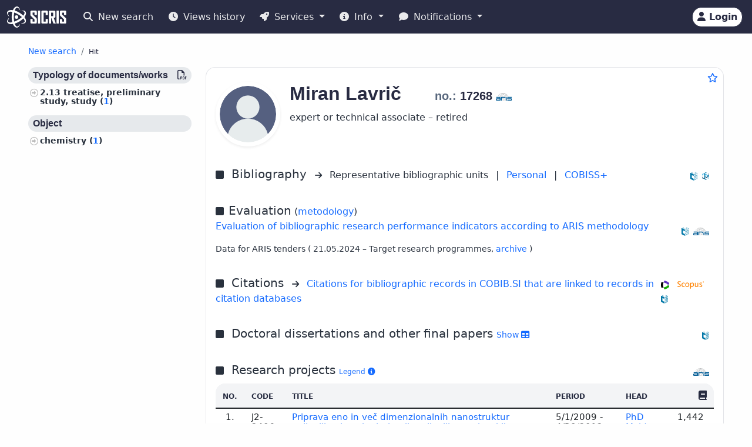

--- FILE ---
content_type: text/html;charset=UTF-8
request_url: https://cris.cobiss.net/ecris/si/en/researcher/9688
body_size: 12804
content:




<!DOCTYPE html>
<html lang="en" class="h-100 scroll-auto">
<head>
  <meta charset="UTF-8"/>
  <meta name="viewport" content="width=device-width, initial-scale=1, shrink-to-fit=no"/>

  <!-- redirect for browsers without JS -->
  
  <noscript>
    <meta http-equiv="refresh" content="0;url=/ecris/si/en/unsupported" />
  </noscript>
  <script nomodule>location='/ecris/si/en/unsupported'</script>

  <!-- theme / build info -->
  <meta name="theme-color" content="#282b42" />
  <meta name="apple-mobile-web-app-status-bar-style" content="#282b42" />
  <meta name="ecris" content="5.0-SNAPSHOT 12.11.2025 07:37" />

  <!-- absolute paths for static assets -->
  <base href="https://cris.cobiss.net/ecris/" />

  <!-- page title -->
  <title>
    
      
      
        CRIS
      
    
  </title>

  

<!-- CSS files -->
<!-- Favicon -->
<link rel="shortcut icon" href="assets/img/favicon/favicon.ico" type="image/x-icon" />
<link rel="apple-touch-icon" href="assets/img/favicon/apple-touch-icon.png" />
<link rel="apple-touch-icon" sizes="57x57" href="assets/img/favicon/apple-touch-icon-57x57.png" />
<link rel="apple-touch-icon" sizes="72x72" href="assets/img/favicon/apple-touch-icon-72x72.png" />
<link rel="apple-touch-icon" sizes="76x76" href="assets/img/favicon/apple-touch-icon-76x76.png" />
<link rel="apple-touch-icon" sizes="114x114" href="assets/img/favicon/apple-touch-icon-114x114.png" />
<link rel="apple-touch-icon" sizes="120x120" href="assets/img/favicon/apple-touch-icon-120x120.png" />
<link rel="apple-touch-icon" sizes="144x144" href="assets/img/favicon/apple-touch-icon-144x144.png" />
<link rel="apple-touch-icon" sizes="152x152" href="assets/img/favicon/apple-touch-icon-152x152.png" />
<link rel="apple-touch-icon" sizes="180x180" href="assets/img/favicon/apple-touch-icon-180x180.png" />

<!-- Fontawesome -->
<link rel="stylesheet" href="assets/vendor/fontawesome-free-6.6.0-web/css/all.min.css" />

<!-- Bootstrap CSS -->
<link href="assets/vendor/bootstrap-5.1.3-dist/css/bootstrap.min.css" rel="stylesheet" />

<!-- Color CSS -->
<link type="text/css" href="assets/css/colorDefinitions.css" rel="stylesheet" />
<link type="text/css" href="assets/css/bootstrapOverrideIzum.css" rel="stylesheet" />
<link type="text/css" href="assets/css/cris.css" rel="stylesheet" />

<!-- Chartist -->
<link type="text/css" href="assets/vendor/chartist/chartist.css" rel="stylesheet" />
<link type="text/css" href="assets/vendor/chartist/legend-plugin.css" rel="stylesheet" />
<link type="text/css" href="assets/css/chartistOverRide.css" rel="stylesheet" />

<!-- Responsive Tables -->
<link type="text/css" href="assets/css/responsiveTables.css" rel="stylesheet" />

<!-- JS Global Variables -->
<script src="assets/js/global-variables.js" type="module"></script>

<!-- Bootstrap JS -->
<script src="assets/vendor/bootstrap-5.1.3-dist/js/bootstrap.bundle.min.js" defer="defer"></script>

<!-- Chartist JS -->
<script src="assets/vendor/chartist/chartist.js" defer="defer"></script>

<!-- HTMX -->
<script src="assets/vendor/htmx/htmx.js"
        integrity="sha384-QFjmbokDn2DjBjq+fM+8LUIVrAgqcNW2s0PjAxHETgRn9l4fvX31ZxDxvwQnyMOX"
        crossorigin="anonymous"></script>
  <script type="module"
          src="/ecris/assets/js/bundle-basic.js?3.3.2">
  </script>

  <!-- extra <head> markup comes from the page that includes this file -->
  
    
    
    
    
    
    
    
    
    
    
  
</head>

<body class="d-flex flex-column h-100">












<div class="d-none" id="globalVariables">
    <ul class="appData">
        <li class="system">si</li>
        <li class="language">en</li>
        <li class="version">3.3.2</li>
        <li class="url">si/en</li>
        <li class="publishDate">12.11.2024</li>
        <li class="startAction">details</li>
        <li class="startMode">researcher</li>
        <li class="classificationFormat">frascati</li>
        <li class="tenderUrl">https://cris.cobiss.net/tenders/</li>
        <li class="startQuery"></li>
        <li class="queryMaxLength">5628</li>
        <li class="searchTitle">CRIS</li>

        
            <li class="count">
                <ul>
                    <li data-formated="50,205" class="researcher">50205</li>
                    <li data-formated="22,146" class="project">
                            22146
                    </li>
                    <li data-formated="9,678" class="projects">9678</li>
                    <li data-formated="1,766" class="programs">1766</li>
                    <li data-formated="1,000" class="organization">1000</li>
                    <li data-formated="1,532" class="group">1532</li>
                    <li data-formated="1,558" class="equipment">1558</li>
                </ul>
            </li>

            <ul class="translations">
                <li class="researcher">Researchers</li>
                <li class="project">Projects / Programmes</li>
                <li class="organization">Organisations</li>
                <li class="group">Groups</li>
                <li class="equipment">Equipment</li>
                <li class="publication">Publications</li>
            </ul>

            <span class="urlTokenResponse"></span>
            <span class="serverTime">1763094238</span>
        
    </ul>
</div>

<template id="unexpectedError">
    <div class="alert alert-danger" role="alert">
        <i class="fas fa-exclamation-triangle" aria-hidden="true"></i>
        An unexpected error occurred.
    </div>
</template>



<!-- Should I show the Sign-in buttons? -->


<header>
    <c-topmeni-init>
        <nav class="navbar navbar-expand-lg navbar-dark navbar-theme-primary fixed-top py-1 py-sm-2"
             aria-label="cris menu">

            <div class="container-fluid">

                <!-- ââââââââââââââââââââââ LOGO ââââââââââââââââââââââ -->
                <a class="navbar-brand" href="si/en" aria-label="cris - Home">
                    <img src="assets/img/brand/si/cris-logo-inverse.svg"
                         style="height:36px" alt="cris logo">
                </a>

                <!-- environment label (only for SI deployments) -->
                
                    <span id="navbar-system"></span>
                
                

                <!-- ââââââââââââââââââââââ MAIN NAVBAR ââââââââââââââââââââââ -->
                <div class="collapse navbar-collapse" id="cris-menu">

                    <ul class="navbar-nav me-auto mb-2 mb-sm-0">

                        <!-- New search -->
                        <li class="nav-item">
                            <c-new-search-link>
                                <a class="nav-link" id="new-search" href="si/en">
                                    <i class="fas fa-search me-1" aria-hidden="true"></i>
                                    New search
                                </a>
                            </c-new-search-link>
                        </li>

                        <!-- History (opens an off-canvas) -->
                        <li class="nav-item">
                            <a class="nav-link" id="history">
                                <i class="fas fa-clock me-1" aria-hidden="true"></i>
                                <c-responsive-class>
                                    Views history
                                </c-responsive-class>
                            </a>
                        </li>

                        <!-- â¼ SERVICES ------------------------------------------------- -->
                        <li class="nav-item dropdown">
                            <a class="nav-link dropdown-toggle" href="#"
                               id="sicris-menu-services-dropdown"
                               data-bs-toggle="dropdown" aria-expanded="false">
                                <i class="fas fa-rocket me-1" aria-hidden="true"></i>
                                Services
                            </a>

                            <ul class="dropdown-menu" aria-labelledby="sicris-menu-services-dropdown">

                                <!-- habilitation service (only in Slovene) -->
                                

                                <!-- researcher & organisation registrations -->
                                
                                

                                <!-- virtual-group evaluation & TOP lists (Slovene only) -->
                                

                                <!-- Publications search (always visible) -->
                                <li>
                                    <a class="dropdown-item" href="si/en/biblio">
                                        Publications
                                    </a>
                                </li>

                                <!-- ARIS TopWorks & doc-lists (Slovene only) -->
                                
                            </ul>
                        </li>

                        <!-- â¼ INFO ----------------------------------------------------- -->
                        <li class="nav-item dropdown">
                            <a class="nav-link dropdown-toggle" href="#"
                               id="sicris-menu-info-dropdown" data-bs-toggle="dropdown"
                               aria-expanded="false">
                                <i class="fas fa-info-circle me-1" aria-hidden="true"></i>
                                Info
                            </a>

                            <ul class="dropdown-menu" aria-labelledby="sicris-menu-info-dropdown">
                                <li>
                                    <a class="dropdown-item" href="si/en/intro">
                                        Introduction
                                    </a>
                                </li>

                                

                                
                                    <li>
                                        <a class="dropdown-item"
                                           href="http://www.arrs.si/sl/gradivo/sifranti/"
                                           target="_blank" rel="noopener">
                                                Code lists
                                        </a>
                                    </li>
                                
                            </ul>
                        </li>

                        <!-- â¼ NOTIFICATIONS ------------------------------------------- -->
                        <li class="nav-item dropdown">
                            <a class="nav-link dropdown-toggle" href="#"
                               id="sicris-menu-news-dropdown"
                               data-bs-toggle="dropdown" aria-expanded="false">
                                <i class="fas fa-comment me-1" aria-hidden="true"></i>
                                Notifications
                            </a>

                            <ul class="dropdown-menu" aria-labelledby="sicris-menu-news-dropdown">
                                <li>
                                    <a class="dropdown-item" href="si/en/news">
                                        News and Announcements
                                    </a>
                                </li>

                                <!-- FAQ (selected languages only) -->
                                

                                <!-- REST docs (all non-EN) -->
                                

                                <!-- evaluation-chat custom element -->
                                <li><evaluation-chat-news></evaluation-chat-news></li>
                            </ul>
                        </li>
                    </ul>
                </div><!-- /.navbar-collapse -->


                <!-- âââââââââââââââââââ SIGN-IN / AVATAR BLOCK âââââââââââââââââââ -->
                <div class="
                            sign-in-buttons d-flex flex-fill flex-lg-grow-0
                            justify-content-end me-1 order-lg-last">

                    <!-- â¼ avatar dropdown (hidden until user data arrives via JS) -->
                    <div id="signed-in-btn" class="dropdown d-none">
                        <a href="#"
                           class="text-decoration-none dropdown-toggle btn btn-secondary text-dark
                                  animate-up-2 ms-3 p-0 pe-2"
                           id="dropdownUser2" data-bs-toggle="dropdown"
                           title="user avatar" aria-expanded="false">
                            <img src="assets/img/user.svg" alt="user avatar"
                                 width="32" height="32"
                                 class="rounded-circle avatar-js">
                            <span class="d-none d-sm-inline-block d-lg-none d-xl-inline-block ms-1"></span>
                        </a>

                        <ul class="dropdown-menu right text-small shadow"
                            aria-labelledby="dropdownUser2">

                            <!-- profile visit / edit -->
                            <li>
                                <c-details-link>
                                    <a class="dropdown-item visit-js" href="javascript:void(0)">
                                        <i class="fas fa-user me-1" aria-hidden="true"></i>
                                        Take a look at my profile
                                    </a>
                                </c-details-link>
                            </li>
                            <li>
                                <a class="dropdown-item edit-js" href="javascript:void(0)">
                                    <i class="fas fa-pencil-alt me-1" aria-hidden="true"></i>
                                    Edit my profile
                                </a>
                            </li>

                            <!-- organisation profile visit / edit -->
                            <li>
                                <c-details-link>
                                    <a class="dropdown-item visit-org-js" href="javascript:void(0)">
                                        <i class="fas fa-landmark me-1" aria-hidden="true"></i>
                                        View organisation
                                    </a>
                                </c-details-link>
                            </li>
                            <li>
                                <a class="dropdown-item edit-org-js" href="javascript:void(0)">
                                    <i class="fas fa-pencil-alt me-1" aria-hidden="true"></i>
                                    Edit organisation
                                </a>
                            </li>

                            <!-- change password -->
                            <li>
                                <a class="dropdown-item pwd-change-js" href="javascript:void(0)">
                                    <i class="fas fa-lock me-1" aria-hidden="true"></i>
                                    Change password
                                </a>
                            </li>

                            <!-- Library-request service (if enabled) -->
                            

                            <!-- add-new entity buttons (initially hidden; shown by JS) -->
                            <li><a class="dropdown-item d-none rsr-add-js"
                                   data-text="Are you sure you want to create a new researcher?"
                                   href="javascript:void(0)">
                                <i class="fas fa-plus" aria-hidden="true"></i>
                                <i class="fas fa-atom me-1" aria-hidden="true"></i>
                                Add new researcher
                            </a></li>

                            <li><a class="dropdown-item d-none prj-add-js"
                                   data-text="Are you sure you want to create a new project?"
                                   href="javascript:void(0)">
                                <i class="fas fa-plus" aria-hidden="true"></i>
                                <i class="fas fa-lightbulb me-1" aria-hidden="true"></i>
                                Add new project
                            </a></li>

                            <li><a class="dropdown-item d-none org-add-js"
                                   data-text="Are you sure you want to create a new organisation?"
                                   href="javascript:void(0)">
                                <i class="fas fa-plus" aria-hidden="true"></i>
                                <i class="fas fa-landmark me-1" aria-hidden="true"></i>
                                Add new organisation
                            </a></li>

                            <li><a class="dropdown-item d-none grp-add-js"
                                   data-text="Are you sure you want to create a new group?"
                                   href="javascript:void(0)">
                                <i class="fas fa-plus" aria-hidden="true"></i>
                                <i class="fas fa-users me-1" aria-hidden="true"></i>
                                Add new group
                            </a></li>

                            <!-- logout -->
                            <li>
                                <a class="dropdown-item logout-js" href="javascript:void(0)">
                                    <i class="fas fa-sign-out-alt me-1" aria-hidden="true"></i>
                                    Logout
                                </a>
                            </li>
                        </ul>
                    </div><!-- /#signed-in-btn -->

                    <!-- Sign-in button (shown before login) -->
                    <a class="btn btn-secondary text-dark animate-up-2 ms-3 py-1 px-2 d-none"
                       id="sign-in-btn" href="javascript:void(0)">
                        <i class="fas fa-user" aria-hidden="true"></i>
                        <span class="d-none d-sm-inline-block">
                            Login
                        </span>
                    </a>
                </div><!-- /.sign-in-buttons -->


                <!-- mobile hamburger toggle -->
                <button class="navbar-toggler ms-1" type="button"
                        data-bs-toggle="collapse" data-bs-target="#cris-menu"
                        aria-controls="cris-menu" aria-expanded="false"
                        aria-label="Toggle navigation">
                    <span class="navbar-toggler-icon"></span>
                </button>

            </div><!-- /.container-fluid -->
        </nav>
    </c-topmeni-init>
</header>








    
       <c-toggle-view>
           <div id="search-div" class="container-fluid my-md-4 px-lg-4 px-xl-5 d-none">
               
               
           </div>

           <div id="details-div" class="container-fluid md-4 px-lg-4 px-xl-5 ">
               <c-details-init>
    <br/>
    <div class="pt-5 pb-1 row">
        <div class="col">
            <ul class="breadcrumb fw-bold my-1">

                <!-- ânew searchâ -->
                <li class="breadcrumb-item text-muted small">
                    <a id="backto-new-search" href="javascript:void(null)"
                       class="text-hover-primary">
                        New search
                    </a>
                </li>

                <!-- âresultsâ (initially hidden) -->
                <li class="breadcrumb-item text-muted small d-none">
                    <c-back-to-results-init>
                        <a id="backto-results" href="javascript:void(null)"
                           class="text-hover-primary">
                            Results
                            <small>
                                (<i id="results-type-icon" class="fas fa-atom"
                                    aria-hidden="true"></i>
                                <span id="backto-results-type"></span>)
                            </small>
                        </a>
                    </c-back-to-results-init>
                </li>

                <!-- âdetail resultsâ -->
                <li class="breadcrumb-item text-dark small">
                    <small>Hit</small>
                    <span id="data-from-results" class="d-none">
          <span id="curr-result-num" class="small"></span>
          from
          <span id="all-results-num" class="small"></span>
        </span>
                </li>

                <!-- next / prev buttons -->
                <li class="text-muted small ms-2 d-none next-prev-js">
                    <button class="nextPrevButtons ps-1 pe-2" id="details-prev"
                            aria-label="previous">
                        <i class="fas fa-caret-left fs-4"></i>
                    </button>
                    <button class="nextPrevButtons ps-1 pe-2" id="details-next"
                            aria-label="next">
                        <i class="fas fa-caret-right fs-4"></i>
                    </button>
                    <div id="details-slides-loader"
                         class="spinner-border text-secondary" role="status">
          <span class="visually-hidden">
              Loading...
          </span>
                    </div>
                </li>
            </ul>
        </div>
    </div>

    <!-- ===== LOADERS + DETAILS HOLDER ===== -->
    <div id="details-holder-loader" class="spinner-border text-secondary d-none" role="status">
        <span class="visually-hidden">
          Loading...
        </span>
    </div>

    <div id="details-holder" class="pt-2">
        
            
                
                
                
                
                
                    


<c-details-researcher-init id="9688">
    <div class="row">

        <!-- left sidebar -->
        <div class="col-12 col-lg-3 col-md-4">
            <c-sidebar-position-init shrink-on="1">

                <template class="title-js">
                    <i class="fas fa-book me-2" aria-hidden="true"></i>
                    Researcher publications
                </template>

                <div class="side-bar-position collapse sticky-md-top">
                    <aside>
                         <div class="aside-async-js"></div>
                    </aside>
                </div>

            </c-sidebar-position-init>
        </div>

        <!-- main content -->
        <div class="col-12 col-lg-9 col-md-8 asMain">
           











<div class="card mb-5 w-100">
    <div style="position:absolute;top:0.5rem;right:0.5rem">
        <button class="btn btn-icon-only star star-js" aria-label="Add to favourites">
            <i class="far fa-star" style="color:var(--link-color,#156BFF)" title="Add to favourites"></i>
        </button>
    </div>

    <div class="card-body pt-4 pb-0">
        <!-- =================== BASIC INFO =================== -->
        <div class="d-flex flex-wrap mb-3">
            <div class="me-3">
                <img class="img-avatar position-relative rounded-circle shadow-sm d-inline-block flex-shrink-0"
                     src="https://cris.cobiss.net/ecris/si/en/common/avatar/9688"
                     alt="Miran Lavrič" width="110" />
            </div>

            <!-- begin::Podatki raziskovalca-->
            <div class="d-flex flex-column flex-grow-1">
                <h1 class="fs-2 me-1">
                    
                        
                        
                        
                            <span class="text-muted fs-4 title-js">
                                
                            </span>
                            <span class="name-js">
                                Miran
                            </span>
                            <span class="last-name-js">
                                Lavrič
                            </span>
                        
                    

                    <span class="text-muted fs-4 title-js">
                        
                    </span>

                    <br class="d-sm-none" />

                    <span class="fw-bold fs-5 ms-sm-5" style="white-space:nowrap;">

                    <span class="text-muted">
                        no.:
                    </span>

                    <span class="mst-id-js">
                        17268
                    </span>

                    <img src="assets/img/source-ARIS.svg"
                         alt="source: ARIS"
                         title="source: ARIS"
                         class="data-source-13 me-2" />
                  </span>
                </h1>

                <!-- status & ORCID -->
                <div class="fs-6 mb-2 pe-2">
                    <div>expert or technical associate – retired</div>
                    
                </div>

                <!-- begin::Kontaktni podatki-->
                <div>
                    

                    

                    

                    
                </div>
                <!-- end::Kontaktni podatki-->

                <!-- begin::Znanje tujih jezikov-->
                <div>
                    <!-- ============= LANG SKILLS ============= -->
                    
                </div>
            </div>

            <!-- EDIT BUTTON -->
            <div class="align-self-start mt-1">
                <a class="btn btn-primary btn-sm d-none edit-profile-js"
                   href="https://cris.cobiss.net/ecris/si/en/update/researcher/9688">
                    <i class="fas fa-pencil-alt me-1" aria-hidden="true"></i>
                    Edit
                </a>
            </div>
        </div>

        <!-- ========== CLASSIFICATIONS ========== -->
        
            
            
                
            
        

        




        



<div class="d-flex pt-3 pb-2 align-middle">

    <div class="flex-grow-1">
        <i class="fas fa-square me-2" aria-hidden="true"></i>
        <span class="fs-5 me-2">
            Bibliography
        </span>
        <i class="fs--2 fas fa-arrow-right me-2" aria-hidden="true"></i>

        <!-- representative bibliography link (if exists) -->
        
            
            
                Representative bibliographic units<span class="me-2"></span>
            
        

        <span class="me-2">|</span>

        <!-- personal bibliography -->
        <a  class="me-2"
            href="https://bib.cobiss.net/biblioweb/biblio/si/eng/cris/17268"
            target="_blank" rel="noopener">
            Personal
        </a>

        <span class="me-2">|</span>

        <!-- COBISS+ search -->
        <a  href="https://plus-legacy.cobiss.net/cobiss/si/en/bib/search?db=cobib&amp;c=as=17268"
            target="_blank" rel="noopener">
            COBISS+
        </a>
    </div>

    <!-- data-source icons -->
    <div class="align-self-end">
        <img src="assets/img/source-COBISS.svg"
             class="data-source-15 me-2"
             alt="source: COBISS"
             title="source: COBISS">
    </div>

    
        <div class="align-self-end">
            <img src="assets/img/source-SICRIS.svg"
                 class="data-source-13 me-2"
                 alt="source: SICRIS"
                 title="source: SICRIS">
        </div>
    

</div>


        
            








<div class="d-flex pt-4 pb-2">
    <div class="flex-grow-1">
        <i class="fas fa-square me-2" aria-hidden="true"></i><span
            class="fs-5">Evaluation</span>
        (<a
            href="https://www.arrs.si/sl/akti/24/metod-vrednotenje-dela-okt24.asp"
            target="_blank" rel="noopener">metodology</a>)

        <div class="col-xs-12 pb-2">
            <a
                href="https://bib.cobiss.net/biblioweb/eval/si/eng/evalrsr/17268"
                target="_blank" rel="noopener">Evaluation of bibliographic research performance indicators according to ARIS methodology</a>
        </div>

    </div>
    <div class="align-self-end">
        <img src="assets/img/source-COBISS.svg" alt="source: COBISS"
            title="source: COBISS" class="data-source-15 me-2" />
    </div>
    <div class="align-self-end">
        <img src="assets/img/source-ARIS.svg" alt="source: ARIS"
            title="source: ARIS" class="data-source-13 me-2" />
    </div>
</div>




    <div class="row fs--2 mb-2">
        <div class="col-xs-12">

            Data for ARIS tenders (
                

                
                    21.05.2024 – Target research programmes,
                

                <c-archive-link> 
                


<div class="modal fade" tabindex="-1" aria-hidden="true">
    <div class="modal-dialog modal-dialog-scrollable">
        <div class="modal-content">
            <div class="modal-header">
                <h5 class="modal-title">Data archives for ARIS calls for proposals</h5>
                <button type="button" class="btn-close" data-bs-dismiss="modal"
                    aria-label="Close"></button>
            </div>
            <div class="modal-body"></div>
        </div>
    </div>
</div>
 
                <a href="si/en/common/gui/archive/rsr/17268"
                    target="_blank"
                    rel="noopener">
                    archive
                </a>
                </c-archive-link>
            )
            <br />
        </div>
    </div>


            




            


<!-- ===== Citations header ===== -->
<div class="d-flex pt-4 pb-2">
    <div class="flex-grow-1">
        <i class="fas fa-square me-2" aria-hidden="true"></i>
        <span class="fs-5 me-2" id="rsr-cit">
            Citations
        </span>
        <i class="fs--2 fas fa-arrow-right me-2" aria-hidden="true"></i>
        <a href="https://bib.cobiss.net/biblioweb/cit/si/eng/citrsr/17268"
           target="_blank" rel="noopener">
            Citations for bibliographic records in COBIB.SI that are linked to records in citation databases
        </a>
    </div>

    <div class="align-self-end">
        <img src="assets/img/source-Clarivate.svg"
             class="data-source-15 me-2"
             alt="source: WoS"
             title="source: WoS">
        <img src="assets/img/source-Scopus.svg"
             class="data-source-15 me-2"
             alt="source: Scopus"
             title="source: Scopus">
        <img src="assets/img/source-COBISS.svg"
             class="data-source-15 me-2"
             alt="source: COBISS"
             title="source: COBISS">
    </div>
</div>

<!-- ===== Citations table ===== -->


        

        





        

        

        

<div class="d-flex pt-4 pb-2">
    <div class="flex-grow-1">

        <i class="fas fa-square me-2" aria-hidden="true"></i>

        <span class="fs-5 me-2">
      Doctoral dissertations and other final papers

            <!-- toggle button -->
      <a class="dissertations-btn-js fs--2" href="javascript:void(0)">
        Show
        <i class="fas fa-table" aria-hidden="true"></i>
      </a>
    </span>

        <!-- hidden async container -->
        <div class="d-none dissertations-content-js">
            <div class="spinner-border text-secondary m-3" role="status"></div>
            Obtaining results now
        </div>

    </div>

    <!-- data-source icon -->
    <div class="align-self-end">
        <img src="assets/img/source-COBISS.svg"
             class="data-source-15 me-2"
             alt="source: COBISS"
             title="source: COBISS">
    </div>
</div>


        

        

        


<!-- ============  ARRS / Projects â title bar  ============ -->

    <div class="d-flex pt-4 pb-2">
        <div class="flex-grow-1">
            <i class="fas fa-square me-2" aria-hidden="true"></i>

            
                
          <span class="fs-5 me-2" id="rsr-prj">
            Research projects
            <a class="fs--4" data-bs-toggle="modal" data-bs-target="#legenProjectModal">
              Legend
              <i class="fa fa-info-circle" aria-hidden="true"></i>
            </a>
          </span>
                
                
            
        </div>

        <div class="align-self-end">
            <img class="data-source-13 me-2"
                 src="assets/img/source-ARIS.svg"
                 alt="source: ARIS"
                 title="source: ARIS">
        </div>
    </div>


<!-- ============  Projects table  ============ -->

    <div class="pb-2 mb-0 rounded-top">
        <table class="table card-table-1024 w-100 lh-110 fs--1"
               aria-labelledby="rsr-prj">
            <thead class="thead-light">
            <tr>
                <th scope="col" class="text-center">
                        no.
                </th>
                <th scope="col">
                        Code
                </th>
                <th scope="col">
                        Title
                </th>
                <th scope="col">
                        Period
                </th>
                <th scope="col">
                        Head
                </th>
                <th scope="col" class="text-end">
            <span class="visually-hidden">
                    No. of publications
            </span>
                    <i class="fas fa-book fs-6"
                       aria-hidden="true"
                       title="No. of publications"></i>
                </th>
            </tr>
            </thead>

            <tbody>
                
                    <tr>
                        <!-- index -->
                        <td class="text-center"
                            data-label="#">
                                1.
                        </td>

                        <!-- code -->
                        <td data-label="Code">
                                J2-2406&nbsp;
                        </td>

                        <!-- title + link -->
                        <td data-label="Title">
                            <c-details-link>
                            <a href="https://cris.cobiss.net/ecris/si/en/project/6417">
                                    Priprava eno in več dimenzionalnih nanostruktur polianilina in substituiranih polianilinov v ionskih tekočinah (Slovene)
                            </a>
                            </c-details-link>&nbsp;
                        </td>

                        <!-- period -->
                        <td data-label="Period">
                                5/1/2009
                            -
                                4/30/2012&nbsp;
                        </td>

                        <!-- head researcher -->
                        <td data-label="Head">
                            <c-details-link>
                            <a href="https://cris.cobiss.net/ecris/si/en/researcher/5689">
                                    PhD Majda Žigon
                            </a>
                            </c-details-link>&nbsp;
                        </td>

                        <!-- bibliography count -->
                        <td class="text-end"
                            data-label="No. of publications">
                                1,442&nbsp;
                        </td>
                    </tr>
                
                    <tr>
                        <!-- index -->
                        <td class="text-center"
                            data-label="#">
                                2.
                        </td>

                        <!-- code -->
                        <td data-label="Code">
                                J2-7116&nbsp;
                        </td>

                        <!-- title + link -->
                        <td data-label="Title">
                            <c-details-link>
                            <a href="https://cris.cobiss.net/ecris/si/en/project/4251">
                                    Polymer-based nanocomposites
                            </a>
                            </c-details-link>&nbsp;
                        </td>

                        <!-- period -->
                        <td data-label="Period">
                                9/1/2005
                            -
                                8/31/2008&nbsp;
                        </td>

                        <!-- head researcher -->
                        <td data-label="Head">
                            <c-details-link>
                            <a href="https://cris.cobiss.net/ecris/si/en/researcher/5689">
                                    PhD Majda Žigon
                            </a>
                            </c-details-link>&nbsp;
                        </td>

                        <!-- bibliography count -->
                        <td class="text-end"
                            data-label="No. of publications">
                                3,620&nbsp;
                        </td>
                    </tr>
                
                    <tr>
                        <!-- index -->
                        <td class="text-center"
                            data-label="#">
                                3.
                        </td>

                        <!-- code -->
                        <td data-label="Code">
                                Z2-3334&nbsp;
                        </td>

                        <!-- title + link -->
                        <td data-label="Title">
                            <c-details-link>
                            <a href="https://cris.cobiss.net/ecris/si/en/project/3236">
                                    Substituirani polianilini (Slovene)
                            </a>
                            </c-details-link>&nbsp;
                        </td>

                        <!-- period -->
                        <td data-label="Period">
                                3/1/2004
                            -
                                5/31/2007&nbsp;
                        </td>

                        <!-- head researcher -->
                        <td data-label="Head">
                            <c-details-link>
                            <a href="https://cris.cobiss.net/ecris/si/en/researcher/9043">
                                    PhD Ida Mav Golež
                            </a>
                            </c-details-link>&nbsp;
                        </td>

                        <!-- bibliography count -->
                        <td class="text-end"
                            data-label="No. of publications">
                                39&nbsp;
                        </td>
                    </tr>
                
                    <tr>
                        <!-- index -->
                        <td class="text-center"
                            data-label="#">
                                4.
                        </td>

                        <!-- code -->
                        <td data-label="Code">
                                L2-1293&nbsp;
                        </td>

                        <!-- title + link -->
                        <td data-label="Title">
                            <c-details-link>
                            <a href="https://cris.cobiss.net/ecris/si/en/project/1484">
                                    Biorazgradnja poliamida-6 (Slovene)
                            </a>
                            </c-details-link>&nbsp;
                        </td>

                        <!-- period -->
                        <td data-label="Period">
                                1/1/1999
                            -
                                6/30/2001&nbsp;
                        </td>

                        <!-- head researcher -->
                        <td data-label="Head">
                            <c-details-link>
                            <a href="https://cris.cobiss.net/ecris/si/en/researcher/9614">
                                    PhD Andrej Kržan
                            </a>
                            </c-details-link>&nbsp;
                        </td>

                        <!-- bibliography count -->
                        <td class="text-end"
                            data-label="No. of publications">
                                549&nbsp;
                        </td>
                    </tr>
                
                    <tr>
                        <!-- index -->
                        <td class="text-center"
                            data-label="#">
                                5.
                        </td>

                        <!-- code -->
                        <td data-label="Code">
                                J2-1531&nbsp;
                        </td>

                        <!-- title + link -->
                        <td data-label="Title">
                            <c-details-link>
                            <a href="https://cris.cobiss.net/ecris/si/en/project/1729">
                                    Polimeri z načrtovano makromolekularno strukturo (Slovene)
                            </a>
                            </c-details-link>&nbsp;
                        </td>

                        <!-- period -->
                        <td data-label="Period">
                                1/1/1999
                            -
                                6/30/2001&nbsp;
                        </td>

                        <!-- head researcher -->
                        <td data-label="Head">
                            <c-details-link>
                            <a href="https://cris.cobiss.net/ecris/si/en/researcher/5689">
                                    PhD Majda Žigon
                            </a>
                            </c-details-link>&nbsp;
                        </td>

                        <!-- bibliography count -->
                        <td class="text-end"
                            data-label="No. of publications">
                                2,730&nbsp;
                        </td>
                    </tr>
                
                    <tr>
                        <!-- index -->
                        <td class="text-center"
                            data-label="#">
                                6.
                        </td>

                        <!-- code -->
                        <td data-label="Code">
                                L2-1557&nbsp;
                        </td>

                        <!-- title + link -->
                        <td data-label="Title">
                            <c-details-link>
                            <a href="https://cris.cobiss.net/ecris/si/en/project/1527">
                                    Prepletene polimerne mreže - novi materiali za dodelavo površin, premaze in lepila (Slovene)
                            </a>
                            </c-details-link>&nbsp;
                        </td>

                        <!-- period -->
                        <td data-label="Period">
                                1/1/1999
                            -
                                6/30/2001&nbsp;
                        </td>

                        <!-- head researcher -->
                        <td data-label="Head">
                            <c-details-link>
                            <a href="https://cris.cobiss.net/ecris/si/en/researcher/5689">
                                    PhD Majda Žigon
                            </a>
                            </c-details-link>&nbsp;
                        </td>

                        <!-- bibliography count -->
                        <td class="text-end"
                            data-label="No. of publications">
                                1,742&nbsp;
                        </td>
                    </tr>
                
                    <tr>
                        <!-- index -->
                        <td class="text-center"
                            data-label="#">
                                7.
                        </td>

                        <!-- code -->
                        <td data-label="Code">
                                L2-0688&nbsp;
                        </td>

                        <!-- title + link -->
                        <td data-label="Title">
                            <c-details-link>
                            <a href="https://cris.cobiss.net/ecris/si/en/project/179">
                                    Izboljšava fenolnih mas za kolektorje (Slovene)
                            </a>
                            </c-details-link>&nbsp;
                        </td>

                        <!-- period -->
                        <td data-label="Period">
                                7/1/1998
                            -
                                6/30/2001&nbsp;
                        </td>

                        <!-- head researcher -->
                        <td data-label="Head">
                            <c-details-link>
                            <a href="https://cris.cobiss.net/ecris/si/en/researcher/7072">
                                    PhD Miroslav Huskić
                            </a>
                            </c-details-link>&nbsp;
                        </td>

                        <!-- bibliography count -->
                        <td class="text-end"
                            data-label="No. of publications">
                                1,539&nbsp;
                        </td>
                    </tr>
                
                    <tr>
                        <!-- index -->
                        <td class="text-center"
                            data-label="#">
                                8.
                        </td>

                        <!-- code -->
                        <td data-label="Code">
                                L2-0801&nbsp;
                        </td>

                        <!-- title + link -->
                        <td data-label="Title">
                            <c-details-link>
                            <a href="https://cris.cobiss.net/ecris/si/en/project/317">
                                    Kemijska reciklaža polietilentereftalata (Slovene)
                            </a>
                            </c-details-link>&nbsp;
                        </td>

                        <!-- period -->
                        <td data-label="Period">
                                7/1/1998
                            -
                                6/30/2001&nbsp;
                        </td>

                        <!-- head researcher -->
                        <td data-label="Head">
                            <c-details-link>
                            <a href="https://cris.cobiss.net/ecris/si/en/researcher/9614">
                                    PhD Andrej Kržan
                            </a>
                            </c-details-link>&nbsp;
                        </td>

                        <!-- bibliography count -->
                        <td class="text-end"
                            data-label="No. of publications">
                                356&nbsp;
                        </td>
                    </tr>
                
                    <tr>
                        <!-- index -->
                        <td class="text-center"
                            data-label="#">
                                9.
                        </td>

                        <!-- code -->
                        <td data-label="Code">
                                J2-7505&nbsp;
                        </td>

                        <!-- title + link -->
                        <td data-label="Title">
                            <c-details-link>
                            <a href="https://cris.cobiss.net/ecris/si/en/project/787">
                                    Oblikovanje polimerov (Slovene)
                            </a>
                            </c-details-link>&nbsp;
                        </td>

                        <!-- period -->
                        <td data-label="Period">
                                1/1/1996
                            -
                                12/31/1998&nbsp;
                        </td>

                        <!-- head researcher -->
                        <td data-label="Head">
                            <c-details-link>
                            <a href="https://cris.cobiss.net/ecris/si/en/researcher/0">
                                    
                            </a>
                            </c-details-link>&nbsp;
                        </td>

                        <!-- bibliography count -->
                        <td class="text-end"
                            data-label="No. of publications">
                                4,230&nbsp;
                        </td>
                    </tr>
                
                    <tr>
                        <!-- index -->
                        <td class="text-center"
                            data-label="#">
                                10.
                        </td>

                        <!-- code -->
                        <td data-label="Code">
                                L2-7574&nbsp;
                        </td>

                        <!-- title + link -->
                        <td data-label="Title">
                            <c-details-link>
                            <a href="https://cris.cobiss.net/ecris/si/en/project/300">
                                    Raziskave tehnično pomembnih suspenzij in disperzij (Slovene)
                            </a>
                            </c-details-link>&nbsp;
                        </td>

                        <!-- period -->
                        <td data-label="Period">
                                1/1/1996
                            -
                                12/31/1998&nbsp;
                        </td>

                        <!-- head researcher -->
                        <td data-label="Head">
                            <c-details-link>
                            <a href="https://cris.cobiss.net/ecris/si/en/researcher/4831">
                                    PhD Tomaž Kosmač
                            </a>
                            </c-details-link>&nbsp;
                        </td>

                        <!-- bibliography count -->
                        <td class="text-end"
                            data-label="No. of publications">
                                5,345&nbsp;
                        </td>
                    </tr>
                
            </tbody>
        </table>
    </div>


        


<!-- =================  ARRS PROGRAMS â header  ================= -->

    <div class="d-flex pt-4 pb-2">
        <div class="flex-grow-1">
            <i class="fas fa-square me-2" aria-hidden="true"></i>
            <span class="fs-5 me-2" id="rsr-prg">
        ARIS research and infrastructure programmes
        <a class="fs--4" data-bs-toggle="modal" data-bs-target="#legendProgramModal">
          Legend
          <i class="fa fa-info-circle" aria-hidden="true"></i>
        </a>
      </span>
        </div>

        <div class="align-self-end">
            <img class="data-source-13 me-2"
                 src="assets/img/source-ARIS.svg"
                 alt="source: ARIS"
                 title="source: ARIS">
        </div>
    </div>


<!-- =================  ARRS PROGRAMS â table  ================= -->

    <div class="pb-2 mb-0 rounded-top">
        <table class="table card-table-1024 w-100 lh-110 fs--1"
               aria-labelledby="rsr-prg">
            <thead class="thead-light">
            <tr>
                <th scope="col" class="text-center">
                        no.
                </th>
                <th scope="col">
                        Code
                </th>
                <th scope="col">
                        Title
                </th>
                <th scope="col">
                        Period
                </th>
                <th scope="col">
                        Head
                </th>
                <th scope="col" class="text-end">
            <span class="visually-hidden">
                    No. of publications
            </span>
                    <i class="fas fa-book fs-6"
                       aria-hidden="true"
                       title="No. of publications"></i>
                </th>
            </tr>
            </thead>

            <tbody>
            
                <tr>
                    <!-- index -->
                    <td class="text-center" data-label="#">
                            1.
                    </td>

                    <!-- code -->
                    <td data-label="Code">
                            P2-0145&nbsp;
                    </td>

                    <!-- title -->
                    <td data-label="Title">
                        <c-details-link>
                        <a href="https://cris.cobiss.net/ecris/si/en/project/9687">
                                Specialty polymers and polymeric materials
                        </a>
                        </c-details-link>&nbsp;
                    </td>

                    <!-- period -->
                    <td data-label="Period">
                            1/1/2015
                        -
                            12/31/2018
                    </td>

                    <!-- head researcher -->
                    <td data-label="Head">
                        <c-details-link>
                        <a href="https://cris.cobiss.net/ecris/si/en/researcher/7705">
                                PhD Ema Žagar
                        </a>
                        </c-details-link>&nbsp;
                    </td>

                    <!-- biblio count -->
                    <td class="text-end"
                        data-label="No. of publications">
                            2,238&nbsp;
                    </td>
                </tr>
            
                <tr>
                    <!-- index -->
                    <td class="text-center" data-label="#">
                            2.
                    </td>

                    <!-- code -->
                    <td data-label="Code">
                            P2-0145&nbsp;
                    </td>

                    <!-- title -->
                    <td data-label="Title">
                        <c-details-link>
                        <a href="https://cris.cobiss.net/ecris/si/en/project/6160">
                                Specialty polymers and polymeric materials
                        </a>
                        </c-details-link>&nbsp;
                    </td>

                    <!-- period -->
                    <td data-label="Period">
                            1/1/2009
                        -
                            12/31/2014
                    </td>

                    <!-- head researcher -->
                    <td data-label="Head">
                        <c-details-link>
                        <a href="https://cris.cobiss.net/ecris/si/en/researcher/7705">
                                PhD Ema Žagar
                        </a>
                        </c-details-link>&nbsp;
                    </td>

                    <!-- biblio count -->
                    <td class="text-end"
                        data-label="No. of publications">
                            2,794&nbsp;
                    </td>
                </tr>
            
                <tr>
                    <!-- index -->
                    <td class="text-center" data-label="#">
                            3.
                    </td>

                    <!-- code -->
                    <td data-label="Code">
                            P2-0145&nbsp;
                    </td>

                    <!-- title -->
                    <td data-label="Title">
                        <c-details-link>
                        <a href="https://cris.cobiss.net/ecris/si/en/project/3633">
                                Specialty polymers and polymeric materials
                        </a>
                        </c-details-link>&nbsp;
                    </td>

                    <!-- period -->
                    <td data-label="Period">
                            1/1/2004
                        -
                            12/31/2008
                    </td>

                    <!-- head researcher -->
                    <td data-label="Head">
                        <c-details-link>
                        <a href="https://cris.cobiss.net/ecris/si/en/researcher/5689">
                                PhD Majda Žigon
                        </a>
                        </c-details-link>&nbsp;
                    </td>

                    <!-- biblio count -->
                    <td class="text-end"
                        data-label="No. of publications">
                            2,598&nbsp;
                    </td>
                </tr>
            
                <tr>
                    <!-- index -->
                    <td class="text-center" data-label="#">
                            4.
                    </td>

                    <!-- code -->
                    <td data-label="Code">
                            P0-0514-0104&nbsp;
                    </td>

                    <!-- title -->
                    <td data-label="Title">
                        <c-details-link>
                        <a href="https://cris.cobiss.net/ecris/si/en/project/2745">
                                Oblikovanje polimerov (Slovene)
                        </a>
                        </c-details-link>&nbsp;
                    </td>

                    <!-- period -->
                    <td data-label="Period">
                            1/1/1999
                        -
                            12/31/2003
                    </td>

                    <!-- head researcher -->
                    <td data-label="Head">
                        <c-details-link>
                        <a href="https://cris.cobiss.net/ecris/si/en/researcher/5689">
                                PhD Majda Žigon
                        </a>
                        </c-details-link>&nbsp;
                    </td>

                    <!-- biblio count -->
                    <td class="text-end"
                        data-label="No. of publications">
                            1,696&nbsp;
                    </td>
                </tr>
            
            </tbody>
        </table>
    </div>


        

<!-- ===========  EU / International projects â header  =========== -->


<!-- ===========  EU / International projects â table  =========== -->


        




        
            <div class="alert alert-primary">
                    We were not given permission by the researcher to publish data.
            </div>
        

    </div>
</div>

        </div>

    </div>
</c-details-researcher-init>

                
            
        
    </div>
</c-details-init>

           </div>
       </c-toggle-view>
    

     

     

     

     

    

    

    

    

    

    

 





<c-signin-modal-init>
  <div class="modal fade" tabindex="-1" aria-modal="true" role="dialog"
       aria-labelledby="signInModalTitle" aria-hidden="true">
    <div class="modal-dialog">
      <div class="modal-content">
        <div class="modal-header">
          <h3 class="mb-0" id="signInModalTitle">Login with password </h3>
          <button type="button" class="btn-close" data-bs-dismiss="modal"
                  aria-label="Close"></button>
        </div>
        <div class="modal-body">
          <form action="#" class="mt-4">
            <div class="form-group mb-4">
              <label id="labelUsername">E-mail or researcher code</label>
              <div class="input-group">
                <span class="input-group-text" id="basic-addon1">
                  <span class="fas fa-user"></span>
                </span>
                <input type="text" class="form-control" id="username"
                       aria-labelledby="labelUsername" autofocus required />
              </div>
            </div>
            <div class="form-group mb-4">
              <label for="password" id="labelPassword">Password</label>
              <div class="input-group">
                <span class="input-group-text" id="basic-addon2">
                  <span class="fas fa-unlock-alt"></span>
                </span>
                <input type="password" class="form-control" id="password"
                       minlength="4" aria-labelledby="labelPassword" required />
              </div>
              
            </div>
            <div class="d-grid">
              <button type="submit" class="btn btn-primary">
                Login
              </button>
            </div>
          </form>
        </div>
              <div class="modal-footer d-block">
		<span class="fw-normal">
          Want to sign up via e-mail?
          <a href="javascript:void(null)" class="fw-bold link-to-email-only">Login with e-mail</a>.
        </span>
      </div>
      </div>
    </div>
  </div>
</c-signin-modal-init>


<c-set-pw-modal-init>
  <div class="modal fade" tabindex="-1" role="dialog" aria-modal="true"
       aria-labelledby="setPasswordModalTitle" aria-hidden="true">
    <div class="modal-dialog">
      <div class="modal-content">
        <div class="modal-header">
          <h3 class="mb-0" id="setPasswordModalTitle">Set password</h3>
          <button type="button" class="btn-close" data-bs-dismiss="modal"
                  aria-label="Close"></button>
        </div>
        <div class="modal-body">
          <form>
            <div class="form-group mb-3">
              <label for="password-1" id="lab-password-1">Password</label>
              <div class="input-group">
                <span class="input-group-text"><span class="fas fa-lock"></span></span>
                <input type="password" minlength="8" class="form-control"
                       id="password-1" aria-labelledby="lab-password-1"
                       autofocus="autofocus" required="required" />
              </div>
              <div class="form-text">Password must contain at least 8 characters</div>
            </div>

            <div class="form-group mb-3">
              <label for="password-2" id="lab-password-2">Confirm password</label>
              <div class="input-group">
                <span class="input-group-text"><span class="fas fa-lock"></span></span>
                <input type="password" minlength="8" class="form-control"
                       id="password-2" aria-labelledby="lab-password-2"
                       required="required" />
              </div>
              <div id="fb-password-2" class="form-text text-danger d-none">Passwords do not match</div>
            </div>

            <div class="d-grid mb-3">
              <button type="submit" class="btn btn-primary">
                Send request
                <div class="spinner-border spinner-border-sm text-secondary d-none"
                     role="status">
                  <span class="visually-hidden">In progress</span>
                </div>
              </button>
            </div>
          </form>
        </div>
      </div>
    </div>
  </div>
</c-set-pw-modal-init>


<c-rsr-registration-init>
  <div class="modal fade" tabindex="-1" aria-modal="true" role="dialog"
       aria-labelledby="rsrRegistrationModalTitle" aria-hidden="true">
    <div class="modal-dialog">
      <div class="modal-content">
        <div class="modal-header">
          <h3 class="mb-0" id="rsrRegistrationModalTitle">
            
              ecris.rsr_tch_pri.registration
            
            
          </h3>
          <button type="button" class="btn-close" data-bs-dismiss="modal" aria-label="Close"></button>
        </div>
        <div class="modal-body pb-1">
          <form class="mt-0">
            <div class="form-group pb-4">
              <label for="rsr-reg-fname" id="rsr-reg-fname-label">Name</label>
              <div class="input-group">
                <span class="input-group-text"><span class="fas fa-hashtag"></span></span>
                <input type="text" class="form-control" id="rsr-reg-fname"
                       aria-labelledby="rsr-reg-fname-label" autofocus="autofocus" required="required" />
              </div>
            </div>
            <div class="form-group pb-4">
              <label for="rsr-reg-lname" id="rsr-reg-lname-label">Surname</label>
              <div class="input-group">
                <span class="input-group-text"><span class="fas fa-hashtag"></span></span>
                <input type="text" class="form-control" id="rsr-reg-lname"
                       aria-labelledby="rsr-reg-lname-label" autofocus="autofocus" required="required" />
              </div>
            </div>
            <div class="form-group">
              <div class="form-group mb-4">
                <label for="rsr-reg-email" id="rsr-reg-email-label">E-mail</label>
                <div class="input-group">
                  <span class="input-group-text"><span class="fas fa-envelope"></span></span>
                  <input type="email" class="form-control" id="rsr-reg-email"
                         aria-labelledby="rsr-reg-email-label" required="required" />
                </div>
              </div>
            </div>
          
            <div class="form-group">
              <div class="form-group mb-4">
                <label for="rsr-reg-regnum" id="rsr-reg-regnum-label">Registration number</label>
                <div class="input-group">
                  <span class="input-group-text"><span class="fas fa-hashtag"></span></span>
                  <input type="number" class="form-control" id="rsr-reg-regnum"
                         aria-labelledby="rsr-reg-regnum-label" required="required" />
                </div>
              </div>
            </div>
          
            <div class="d-grid">
              <button type="submit" class="btn btn-primary">
                <div class="spinner-border spinner-border-sm text-secondary d-none" role="status">
                  <span class="visually-hidden">In progress</span>
                </div>
                Submit a link
              </button>
            </div>
          </form>
          <p class="my-1">
            <small><span class="fas fa-info-circle"></span>
              You will receive a link to your e-mail address, which you can use to login to the application.
            </small>
          </p>
        </div>
        <div class="modal-footer"></div>
      </div>
    </div>
  </div>
</c-rsr-registration-init>



<c-org-registration-init>
  <div class="modal fade" tabindex="-1" role="dialog" aria-modal="true"
       aria-labelledby="orgRegistrationModalTitle" aria-hidden="true">
    <div class="modal-dialog">
      <div class="modal-content">
        <div class="modal-header">
          <h3 class="mb-0" id="orgRegistrationModalTitle">
            Organisation registration
          </h3>
          <button type="button" class="btn-close" data-bs-dismiss="modal"
                  aria-label="Close"></button>
        </div>
        <div class="modal-body pb-1">
          <form class="mt-4">
            <div class="form-group pb-4">
              <label for="org-reg-name" id="org-reg-name-label">Name of organisation</label>
              <div class="input-group">
                <span class="input-group-text"><span class="fas fa-hashtag"></span></span>
                <input type="text" class="form-control" id="org-reg-name"
                       aria-labelledby="org-reg-name-label" autofocus="autofocus" required="required" />
              </div>
            </div>

            <div class="form-group pb-4">
              <label for="org-reg-name-eng" id="org-reg-name-eng-label">Title in English</label>
              <div class="input-group">
                <span class="input-group-text"><span class="fas fa-hashtag"></span></span>
                <input type="text" class="form-control" id="org-reg-name-eng"
                       aria-labelledby="org-reg-name-eng-label" autofocus="autofocus" required="required" />
              </div>
            </div>

            <hr/>
            <div class="mb-3">
              <h5>Contact person</h5>
              <small>(If you enter the registration number, you do not have to enter any other data.)</small>
            </div>

            <div class="form-group pb-4">
              <label for="orgReg-con-rsrmstid" id="orgReg-con-rsrmstid-label">Researcher code (if existing)</label>
              <div class="input-group">
                <span class="input-group-text"><span class="fas fa-hashtag"></span></span>
                <input type="text" class="form-control" id="orgReg-con-rsrmstid"
                       aria-labelledby="orgReg-con-rsrmstid-label" autofocus="autofocus" />
              </div>
            </div>

            <div class="form-group pb-4">
              <label for="orgReg-con-firstName" id="orgReg-con-firstName-label">Name</label>
              <div class="input-group">
                <span class="input-group-text"><span class="fas fa-hashtag"></span></span>
                <input type="text" class="form-control" id="orgReg-con-firstName"
                       aria-labelledby="orgReg-con-firstName-label" autofocus="autofocus" />
              </div>
            </div>

            <div class="form-group pb-4">
              <label for="orgReg-con-lastName" id="orgReg-con-lastName-label">Surname</label>
              <div class="input-group">
                <span class="input-group-text"><span class="fas fa-hashtag"></span></span>
                <input type="text" class="form-control" id="orgReg-con-lastName"
                       aria-labelledby="orgReg-con-lastName-label" autofocus="autofocus" />
              </div>
            </div>

            <div class="form-group">
              <div class="form-group mb-4">
                <label for="orgReg-con-email" id="orgReg-con-email-label">E-mail</label>
                <div class="input-group">
                  <span class="input-group-text"><span class="fas fa-envelope"></span></span>
                  <input type="email" class="form-control" id="orgReg-con-email"
                         aria-labelledby="orgReg-con-email-label" />
                </div>
              </div>
            </div>

            <div class="d-grid">
              <button type="submit" class="btn btn-primary">
                <div class="spinner-border spinner-border-sm text-secondary d-none" role="status">
                  <span class="visually-hidden">In progress</span>
                </div>
                Submit a link
              </button>
            </div>
          </form>

          <p class="my-1">
            <small><span class="fas fa-info-circle"></span>
              You will receive a link to your e-mail address, which you can use to login to the application.
            </small>
          </p>
        </div>
        <div class="modal-footer"></div>
      </div>
    </div>
  </div>
</c-org-registration-init>


<c-email-only-signin-modal-init>
  <div class="modal fade" tabindex="-1" aria-modal="true" role="dialog"
       aria-labelledby="emailSignInTitle" aria-hidden="true">
    <div class="modal-dialog">
      <div class="modal-content">
        <div class="modal-header">
          <h3 class="mb-0" id="emailSignInTitle">Login with e-mail address</h3>
          <button type="button" class="btn-close" data-bs-dismiss="modal" aria-label="Close"></button>
        </div>
        <div class="modal-body pb-1">
          <form class="mt-4">
            <div class="form-group">
              <div class="form-group mb-4">
                <label for="email-signin" id="email-signin-label">E-mail</label>
                <div class="input-group">
                  <span class="input-group-text"><span class="fas fa-envelope"></span></span>
                  <input type="email" class="form-control" id="email-signin2"
                         aria-labelledby="email-signin-label" required="required" />
                </div>
              </div>
                
            </div>
            <div class="d-grid">
              <button type="submit" class="btn btn-primary">
                <div class="spinner-border spinner-border-sm text-secondary d-none" role="status">
                  <span class="visually-hidden">In progress</span>
                </div>
                Submit a link
              </button>
            </div>
          </form>
          <p class="my-1">
            <small>
              <span class="fas fa-info-circle"></span>
              You will receive a link to your e-mail address, which you can use to login to the application.
            </small>
          </p>
        </div>
              <div class="modal-footer d-block">
        <span class="fw-normal">
          Do you want to log in with a password?
          <a href="javascript:void(null)" class="fw-bold link-to-pass">Login with password</a>.
        	</span>
      	</div>
      </div>
    </div>
  </div>
</c-email-only-signin-modal-init>


<c-response-modal>
  <div class="modal fade" id="exampleModal" tabindex="-1" role="dialog" aria-modal="true" aria-hidden="true">
    <div class="modal-dialog modal-dialog-centered">
      <div class="modal-content">
        <div class="modal-header">
          <div class="modal-title" id="modalTitle"></div>
          <button type="button" class="btn-close" data-bs-dismiss="modal" aria-label="Close"></button>
        </div>
        <div class="modal-body">
          <div class="alert" role="alert">
            <i class="" aria-hidden="true"></i> <span></span>
          </div>
        </div>
      </div>
    </div>
  </div>
</c-response-modal>



<c-habilitation-init>
  <div class="modal fade" id="habilitationModal" tabindex="-1"
       aria-labelledby="habilitationModalTitle" aria-hidden="true">
    <div class="modal-dialog">
      <div class="modal-content">
        <div class="modal-header">
          <h5 class="modal-title" id="habilitationModalTitle">Bibliografski kazalci uspešnosti</h5>
          <button type="button" class="btn-close" data-bs-dismiss="modal" aria-label="Close"></button>
        </div>
        <div class="modal-body">
          <select class="form-select mb-3" name="university"
                  aria-label="University">
            <option value="" selected="">Select university</option>
            <option value="unip">University of Primorska</option>
            <option value="unim">University of Maribor</option>
            <option value="unil">University of Ljubljana</option>
            <option value="unin">New University</option>
            <option value="ijs">Jožef Stefan International Postgraduate School</option>
            <option value="fis">Faculty of Information Studies in Novo mesto</option>
            <option value="fzab">Angela Boškin Faculty of Health Care</option>
            <option value="ung">University of Nova Gorica</option>
          </select>

          <c-autocomplete-init placeholder='Enter researcher'
                               target="researcher/habilitation/uni"></c-autocomplete-init>
        </div>
      </div>
    </div>
  </div>
</c-habilitation-init>


<c-confirm-modal-init>
  <div class="modal modal-fullscreen-sm-down fade modal-animate anim-blur" tabindex="-1">
    <div class="modal-dialog">
      <div class="modal-content">
        <div class="modal-header">
          <h5 class="modal-title">Confirmation required</h5>
          <button type="button" class="btn-close" data-bs-dismiss="modal" aria-label="Close"></button>
        </div>
        <div class="modal-body">
          <p class="text-js"></p>
        </div>
        <div class="modal-footer">
          <button type="button" class="btn btn-secondary" data-bs-dismiss="modal">
            Cancel
          </button>
          <button type="button" class="btn btn-primary confirm-js">
            Confirm
          </button>
        </div>
      </div>
    </div>
  </div>
</c-confirm-modal-init>


<div class="modal fade" id="legenProjectModal" tabindex="-1" aria-labelledby="legenProjectModalLabel" aria-hidden="true">
  <div class="modal-dialog">
    <div class="modal-content">
      <div class="modal-header">
        <h5 class="modal-title" id="legenProjectModalLabel">Legend of  research project types</h5>
        <button type="button" class="btn-close" data-bs-dismiss="modal" aria-label="Close"></button>
      </div>
      <div class="modal-body">
        L – applied research project<br />
        J – basic research project<br />
        M –  CRP Mir<br />
        V – target research project<br />
        Z – postdoctoral research project<br />
        N – European (ERC Complementary Scheme, Lead Agency)<br />
        H – European research project (ERA projects)<br />
        R – development research project<br />
        T – natural and cultural heritage project<br />
        NI – bilateral research projects (cooperation with Israel)<br />
        NC – bilateral research projects (cooperation with CEA)<br />
        NK – bilateral research projects (cooperation with China)
      </div>
    </div>
  </div>
</div>


<div class="modal fade" id="legendProgramModal" tabindex="-1" aria-labelledby="legendProgramModalLabel" aria-hidden="true">
  <div class="modal-dialog">
    <div class="modal-content">
      <div class="modal-header">
        <h5 class="modal-title" id="legendProgramModalLabel">Legend of research programme types</h5>
        <button type="button" class="btn-close" data-bs-dismiss="modal" aria-label="Close"></button>
      </div>
      <div class="modal-body">
        ARIS research (P) and infrastructure (I) programmes are carried out by research organizations; \nARIS carries out the evaluation, monitoring and (co-)financing of research and infrastructure programmes.
      </div>
    </div>
  </div>
</div>



<footer class="mt-auto bg-primary text-white text-center py-3">
	<div class="container-fluid fs--2">
		<div class="row">

			
			
				<div class="col-12 col-sm-6 col-md-4 mt-1 mt-sm-0">
					<c-language-link lng="sl">
						<button type="submit" style="background:transparent;border:none;color:#fff">
							<img src="assets/img/flags/language/SLV.svg" class="mb-1" style="height:1rem;width:auto" alt="SLV"/>
							Slovenščina
						</button>
					</c-language-link>
					<span class="px-1" title="V3.3.2 ">|</span>
					<c-language-link lng="en">
						<button type="submit" style="background:transparent;border:none;color:#fff">
							<img src="assets/img/flags/language/ENG.svg" class="mb-1" style="height:1rem;width:auto" alt="ENG"/>
							English
						</button>
					</c-language-link>
				</div>
			

			
			

			
			

			
			

			
			

			
			

			
			

			
			<div class="col-12 col-sm-6 col-md-4 mt-2 mt-sm-0">
				<a style="white-space:nowrap"
				   href="tel:+386 2 252 03 33"
				   target="_blank" rel="noopener">
					<i class="fas fa-phone fs-6" aria-hidden="true"></i>
					+386 2 252 03 33
				</a>
				<br class="d-none d-sm-block d-xl-none"/>
				<a style="white-space:nowrap"
				   href="mailto:podpora@izum.si">
					<i class="fas fa-envelope ms-1 fs-6" aria-hidden="true"></i>
					podpora@izum.si
				</a>
			</div>

			
			<div class="col-12 col-md-4 order-md-first mt-2 mt-md-0">
				&copy;
				<a href="https://www.izum.si" target="_blank" rel="noopener">
					IZUM
				</a>
				2025.
				All rights reserved.
				<br/>

				

				
					<a href="https://www.izum.si/en/cookies/" target="_blank" rel="noopener">
							Cookies
					</a>
					
						|
						<a href="https://izum.si/en/accessibility-statement/" target="_blank" rel="noopener">
								Accessibility statement
						</a>
					
				
			</div>

		</div>
	</div>
</footer>


<c-history-offcanvas>
  <div class="offcanvas offcanvas-start" tabindex="-1" aria-labelledby="offcanvasExampleLabel">
    <div class="offcanvas-header">
      <h5 class="offcanvas-title title-history-js d-none" id="offcanvasExampleLabel">
        <i class="fas fa-clock me-1" aria-hidden="true"></i> Views history
        <small class="fs-6"></small>
      </h5>
      <h5 class="offcanvas-title title-favourites-js d-none" id="offcanvasExampleLabel">
        <i class="fas fa-star me-1" aria-hidden="true"></i> Favourite
        <small class="fs-6"></small>
      </h5>
      <button type="button" class="btn-close text-reset" data-bs-dismiss="offcanvas" aria-label="Close"></button>
    </div>

    <div class="offcanvas-body">
      <button type="button" class="btn btn-sm btn-secondary w-100 mb-3 clear-js">
        <i class="fas fa-trash-alt" aria-hidden="true"></i> Clear history
      </button>
      <div class="body-js"></div>
    </div>
  </div>
</c-history-offcanvas>


</body>
</html>


--- FILE ---
content_type: text/html;charset=UTF-8
request_url: https://cris.cobiss.net/ecris/si/en/researcher/aside/9688
body_size: 382
content:







<div class="publications-js" data-count="1">

  
    

    
      

        

      

        
          

          
            <a href="https://home.izum.si/COBISS/bibliografije/Tipologija_eng.pdf" target="_blank" rel="noopener">
              <h6 class="bg-gray-400-light py-1 px-2 rounded">
                Typology of documents/works
                <span class="float_right">
                  <i class="far fa-file-pdf" title="PDF" aria-hidden="true"></i>
                </span>
              </h6>
            </a>
          

          

          <ul class="custom-1">
            
              
              
              

              
                <li>
                  
                    
                      2.13
                      <a href="https://cris.cobiss.net/ecris/si/en/biblio?q=as%3D(17268)%20and%20td%3D(2.13)">
                        treatise, preliminary study, study (<span class="link-colored">1</span>)
                      </a>
                    
                    
                  
                </li>
              

              

            
          </ul>
        

      

        
          

          

          
            <h6 class="bg-gray-400-light py-1 px-2 rounded">Object</h6>
          

          <ul class="custom-1">
            
              
              
              

              

              
                <li>
                  
                    
                      <a href="https://cris.cobiss.net/ecris/si/en/biblio?q=as%3D(17268)%20and%20ucpex%3D(54000)">
                        chemistry (<span class="link-colored">1</span>)
                      </a>
                    
                    
                  
                </li>
              

            
          </ul>
        

      
    
  
</div>


--- FILE ---
content_type: text/css;charset=UTF-8
request_url: https://cris.cobiss.net/ecris/assets/css/bootstrapOverrideIzum.css
body_size: 24952
content:
:outlinroot {
    --bs-font-sans-serif: "Nunito Sans", sans-serif;
    --bs-font-monospace: SFMono-Regular, Menlo, Monaco, Consolas, "Liberation Mono", "Courier New", monospace;
    --header-height:67px;
    --footer-height: 67px;
}
*,
*::before,
*::after {
    box-sizing: border-box;
}
body {
    color: var(--primary-color, #29313d);
    background-color: var(--background-color-primary, #F9FAFB);
    -webkit-tap-highlight-color: rgba(46, 54, 80, 0);
}
h1, .h1, h2, .h2, h3, .h3, h4, .h4, h5, .h5, h6, .h6 {
    margin-top: 0;
    margin-bottom: 0.5rem;
    font-weight: 600;
    line-height: 1.3;
    color:var(--primary-color-darker, #282b42);
}
dt {
    font-weight: 600;
}

.container-fluid {
	max-width: 1800px;
}

.form-control {
    padding: 0.55rem 0.75rem;
    color: var(--form-control, #4B5563);
    background-color: var(--background-color-primary, #F9FAFB);
    border: 0.0625rem solid var(--form-control-border, #D1D5DB);
    border-radius: 1rem;
    box-shadow: inset 0 1px 2px rgba(46, 54, 80, 0.075);
}
.form-control:focus {
    color: var(--form-control, #4B5563);
    background-color: var(--background-color-primary, #F9FAFB);
    border-color: var(--form-control-border-focus, #566190);
    box-shadow: inset 0 1px 2px rgba(46, 54, 80, 0.075), 0 0 0 0.2rem rgba(38, 43, 64, 0.2);
}
.form-control:-ms-input-placeholder {
    color: var(--form-control-placeholder, #6B7280);
    opacity: 1;
}
.form-control::placeholder {
    color: var(--form-control-placeholder, #6B7280);
}
.form-control:disabled, .form-control[readonly] {
    background-color: #F3F4F6;
}
.form-control-color {
    padding: 0.55rem;
}
.form-control-color::-moz-color-swatch {
    border-radius: 1rem;
}
.form-control-color::-webkit-color-swatch {
    border-radius: 1rem;
}
.form-input {
    padding: 0.45rem 0.75rem;
}
.form-select {
   /*padding: 0.55rem 1.75rem 0.55rem 0.75rem;*/
    color: var(--form-control, #4B5563);
    background-color: var(--background-color-primary, #F9FAFB);
    background-image: url("data:image/svg+xml,%3csvg xmlns='http://www.w3.org/2000/svg' viewBox='0 0 16 16'%3e%3cpath fill='none' stroke='%23374151' stroke-linecap='round' stroke-linejoin='round' stroke-width='2' d='M2 5l6 6 6-6'/%3e%3c/svg%3e");
    border: 0.0625rem solid var(--form-control-border, #D1D5DB);
    border-radius: 1rem;
    box-shadow: inset 0 1px 2px rgba(46, 54, 80, 0.075);
}
.form-select:focus {
    border-color: var(--form-control-border-focus, #566190);
    outline: 0;
    box-shadow: inset 0 1px 2px rgba(46, 54, 80, 0.075), 0 0 0 0.2rem rgba(38, 43, 64, 0.2);
}
.form-select:disabled {
    color: var(--form-control-placeholder, #6B7280);
    background-color: #F3F4F6;
}
.form-select:-moz-focusring {
    text-shadow: 0 0 0 var(--form-control, #4B5563);
}
.form-check {
    padding-left: 1.625em;
}
.form-check .form-check-input {
    margin-left: -1.625em;
}
.form-check-input {
    width: 1.125em;
    height: 1.125em;
    margin-top: 0.1875em;
    vertical-align: top;
    background-color: var(--background-color-primary, #F9FAFB);
    border: 1px solid var(--form-control-border, #D1D5DB);
    transition: background-color 0.2s ease-in-out, background-position 0.2s ease-in-out, border-color 0.2s ease-in-out, box-shadow 0.2s ease-in-out;
}
.form-check-input:focus {
    border-color: var(--form-control-border-focus, #566190);
    outline: 0;
    box-shadow: 0 0 0 0.2rem rgba(38, 43, 64, 0.2);
}
.form-check-input:checked {
    background-color: var(--primary-color-darker, #282b42);
    border-color: var(--primary-color-darker, #282b42);
}
.form-check-input:checked[type="checkbox"] {
    background-image: url("data:image/svg+xml,%3csvg xmlns='http://www.w3.org/2000/svg' viewBox='0 0 20 20'%3e%3cpath fill='none' stroke='%23fff' stroke-linecap='round' stroke-linejoin='round' stroke-width='3' d='M6 10l3 3l6-6'/%3e%3c/svg%3e");
}
.form-check-input:checked[type="radio"] {
    background-image: url("data:image/svg+xml,%3csvg xmlns='http://www.w3.org/2000/svg' viewBox='-4 -4 8 8'%3e%3ccircle r='2' fill='%23fff'/%3e%3c/svg%3e");
}
.form-check-input[type="checkbox"]:indeterminate {
    background-color: var(--primary-color-darker, #282b42);
    border-color: var(--primary-color-darker, #282b42);
    background-image: url("data:image/svg+xml,%3csvg xmlns='http://www.w3.org/2000/svg' viewBox='0 0 20 20'%3e%3cpath fill='none' stroke='%23fff' stroke-linecap='round' stroke-linejoin='round' stroke-width='3' d='M6 10h8'/%3e%3c/svg%3e");
}
.form-floating > .form-control,
  .form-floating > .form-select {
    height: 3.625rem;
}
.form-floating > label {
    border: 0.0625rem solid transparent;
}
.form-range {
    height: 1.4rem;
}
.form-range:focus {
    outline: none;
}
.form-range:focus::-webkit-slider-thumb {
    box-shadow: 0 0 0 1px var(--background-color-primary, #F9FAFB), 0 0 0 0.2rem rgba(38, 43, 64, 0.2);
}
.form-range:focus::-moz-range-thumb {
    box-shadow: 0 0 0 1px var(--background-color-primary, #F9FAFB), 0 0 0 0.2rem rgba(38, 43, 64, 0.2);
}
.form-range::-webkit-slider-thumb {
    background-color: var(--primary-color-darker, #282b42);
    box-shadow: 0 0.1rem 0.25rem rgba(46, 54, 80, 0.1);
}
.form-range::-webkit-slider-thumb:active {
    background-color: var(--form-control-border-focus, #566190);
}
.form-range::-webkit-slider-runnable-track {
    background-color: #E5E7EB;
    box-shadow: inset 0 1px 2px rgba(46, 54, 80, 0.075);
}
.form-range::-moz-range-thumb {
    background-color: var(--primary-color-darker, #282b42);
    box-shadow: 0 0.1rem 0.25rem rgba(46, 54, 80, 0.1);
}
.form-range::-moz-range-thumb:active {
    background-color: var(--form-control-border-focus, #566190);
}
.form-range::-moz-range-track {
    background-color: #E5E7EB;
    box-shadow: inset 0 1px 2px rgba(46, 54, 80, 0.075);
}
.form-range:disabled::-webkit-slider-thumb {
    background-color: #9CA3AF;
}
.form-range:disabled::-moz-range-thumb {
    background-color: #9CA3AF;
}
.input-group-text {
    padding: 0.55rem 0.75rem;
    color: var(--form-control, #4B5563);
    background-color: #F3F4F6;
    border: 0.0625rem solid var(--form-control-border, #D1D5DB);
    border-radius: 1rem;
}
.input-group-lg > .form-control,
.input-group-lg > .form-select,
.input-group-lg > .input-group-text,
.input-group-lg > .btn {
    border-radius: 1rem;
}
.input-group-sm > .form-control,
.input-group-sm > .form-select,
.input-group-sm > .input-group-text,
.input-group-sm > .btn {
    border-radius: 1rem;
}
.btn {
    font-weight: 600;
    color: var(--primary-color, #29313d);
    border: 0.0625rem solid transparent;
    /*padding: 0.55rem 0.75rem;*/
    border-radius: 1rem;
}
.btn:hover {
    color: var(--primary-color, #29313d);
}
.btn-check:focus + .btn, .btn:focus {
    box-shadow: 0 0 0 0.2rem rgba(38, 43, 64, 0.2);
}
.btn-check:checked + .btn,
  .btn-check:active + .btn, .btn:active, .btn.active {
    box-shadow: inset 0 3px 5px rgba(46, 54, 80, 0.125);
}
.btn-check:checked + .btn:focus,
    .btn-check:active + .btn:focus, .btn:active:focus, .btn.active:focus {
    box-shadow: 0 0 0 0.2rem rgba(38, 43, 64, 0.2), inset 0 3px 5px rgba(46, 54, 80, 0.125);
}
.btn:disabled, .btn.disabled,
  fieldset:disabled .btn {
    box-shadow: none;
}
.btn-primary {
    color: var(--btn-primary-text, #fff);
    background-color: var(--btn-primary-background, #282b42);
    border-color: var(--primary-color-darker, #282b42);
    box-shadow: inset 0 1px 0 rgba(255, 255, 255, 0.15), 0 1px 1px rgba(46, 54, 80, 0.075);
}
.btn-primary:hover {
    color:var(--btn-primary-text-hover, #fff);
    background-color: var(--btn-primary-background-hover, #0577a8);
    border-color: var(--btn-primary-border-hover, #1d2030);
}
.btn-check:focus + .btn-primary, .btn-primary:focus {
    background-color: var(--btn-primary-background-hover, #0577a8);
    border-color: var(--btn-primary-border-hover, #1d2030);
    box-shadow: inset 0 1px 0 rgba(255, 255, 255, 0.15), 0 1px 1px rgba(46, 54, 80, 0.075), 0 0 0 0.2rem rgba(71, 75, 93, 0.5);
}
.btn-check:checked + .btn-primary,
  .btn-check:active + .btn-primary, .btn-primary:active, .btn-primary.active,
  .show > .btn-primary.dropdown-toggle {
    color: var(--btn-primary-text, #fff);
    background-color: var(--btn-primary-border-hover, #1d2030);
    border-color: #1d2030;
}
.btn-check:checked + .btn-primary:focus,
    .btn-check:active + .btn-primary:focus, .btn-primary:active:focus, .btn-primary.active:focus,
    .show > .btn-primary.dropdown-toggle:focus {
    box-shadow: inset 0 3px 5px rgba(46, 54, 80, 0.125), 0 0 0 0.2rem rgba(71, 75, 93, 0.5);
}
.btn-primary:disabled, .btn-primary.disabled {
    background-color: var(--primary-color-darker, #282b42);
    border-color: var(--primary-color-darker, #282b42);
}
.btn-secondary {
    color: var(--primary-color-darker, #282b42);
    background-color: #fff;
    border-color: var(--primary-color-darker, #282b42);
    box-shadow: inset 0 1px 0 rgba(255, 255, 255, 0.15), 0 1px 1px rgba(46, 54, 80, 0.075);
}
.btn-secondary:hover {
    color: var(--primary-color-darker, #282b42);
    background-color: #fff;
    border-color: var(--btn-secondary-border-hover, #27aae1);
}
.btn-check:focus + .btn-secondary, .btn-secondary:focus {
    color: var(--primary-color, #29313d);
    background-color: #fff;
    border-color: var(--btn-secondary-border-hover, #27aae1);
    box-shadow: inset 0 1px 0 rgba(255, 255, 255, 0.15), 0 1px 1px rgba(46, 54, 80, 0.075), 0 0 0 0.2rem rgba(212, 162, 107, 0.5);
}
.btn-check:checked + .btn-secondary,
  .btn-check:active + .btn-secondary, .btn-secondary:active, .btn-secondary.active,
  .show > .btn-secondary.dropdown-toggle {
    color: var(--primary-color-darker, #282b42);
    background-color: var(--btn-secondary-background-hover, #f5c288);
    border-color: var(--btn-secondary-border-hover, #f4be81);
}
.btn-check:checked + .btn-secondary:focus,
    .btn-check:active + .btn-secondary:focus, .btn-secondary:active:focus, .btn-secondary.active:focus,
    .show > .btn-secondary.dropdown-toggle:focus {
    box-shadow: inset 0 3px 5px rgba(46, 54, 80, 0.125), 0 0 0 0.2rem rgba(212, 162, 107, 0.5);
}
.btn-secondary:disabled, .btn-secondary.disabled {
    color: var(--primary-color-darker, #282b42);
    background-color: var(--btn-secondary-background, #f7bf76);
    border-color: var(--btn-secondary-background, #f7bf76);
}
.btn-outline-primary {
    color: var(--primary-color-darker, #282b42);
    border-color: var(--primary-color-darker, #282b42);
}
.btn-outline-primary:hover {
    color: var(--primary-color-darker, #fff);
    background-color: var(--primary-color-darker, #282b42);
    border-color: var(--primary-color-darker, #282b42);
}
.btn-check:focus + .btn-outline-primary, .btn-outline-primary:focus {
    box-shadow: 0 0 0 0.2rem rgba(38, 43, 64, 0.5);
}
.btn-check:checked + .btn-outline-primary,
  .btn-check:active + .btn-outline-primary, .btn-outline-primary:active, .btn-outline-primary.active, .btn-outline-primary.dropdown-toggle.show {
    color: var(btn-primary-text, #fff);
    background-color: var(--primary-color-darker, #282b42);
    border-color: var(--primary-color-darker, #282b42);
}
.btn-check:checked + .btn-outline-primary:focus,
    .btn-check:active + .btn-outline-primary:focus, .btn-outline-primary:active:focus, .btn-outline-primary.active:focus, .btn-outline-primary.dropdown-toggle.show:focus {
    box-shadow: inset 0 3px 5px rgba(46, 54, 80, 0.125), 0 0 0 0.2rem rgba(38, 43, 64, 0.5);
}
.btn-outline-primary:disabled, .btn-outline-primary.disabled {
    color: var(--primary-color-darker, #282b42);
    background-color: transparent;
}
.btn-outline-white {
    color: #fff;
    /*border-color: #fff;*/
}
.btn-outline-white:hover {
    color: var(--primary-color-darker, #282b42);
    background-color: #fff;
    border-color: #fff;
}
.btn-check:focus + .btn-outline-white, .btn-outline-white:focus {
    box-shadow: 0 0 0 0.2rem rgba(255, 255, 255, 0.5);
}
.btn-check:checked + .btn-outline-white,
  .btn-check:active + .btn-outline-white, .btn-outline-white:active, .btn-outline-white.active, .btn-outline-white.dropdown-toggle.show {
    color: var(--primary-color-darker, #282b42);
    background-color: #fff;
    border-color: #fff;
}
.btn-check:checked + .btn-outline-white:focus,
    .btn-check:active + .btn-outline-white:focus, .btn-outline-white:active:focus, .btn-outline-white.active:focus, .btn-outline-white.dropdown-toggle.show:focus {
    box-shadow: inset 0 3px 5px rgba(46, 54, 80, 0.125), 0 0 0 0.2rem rgba(255, 255, 255, 0.5);
}
.btn-outline-white:disabled, .btn-outline-white.disabled {
    color: #fff;
    background-color: transparent;
}
.btn-link {
    font-weight: 400;
    color: var(--primary-color-darker, #282b42);
    text-decoration: none;
}
.btn-link:hover {
    color: black;
    text-decoration: none;
}
.btn-link:focus {
    text-decoration: none;
}
.btn-link:disabled, .btn-link.disabled {
    color: var(--form-control-placeholder, #6B7280);
}
.btn-lg, .btn-group-lg > .btn {
    padding: 0.5rem 1rem;
    font-size: 1.25rem;
    border-radius: 1rem;
}
.btn-sm, .btn-group-sm > .btn {
    padding: 0.25rem 0.5rem;
    font-size: 0.875rem;
    border-radius: 1rem;
}
.btn-group > .btn:not(:first-child),
.btn-group > .btn-group:not(:first-child) {
    margin-left: -0.0625rem;
}
.btn-group > .btn:nth-child(n + 3),
.btn-group > :not(.btn-check) + .btn,
.btn-group > .btn-group:not(:first-child) > .btn {
    border-top-left-radius: 0;
    border-bottom-left-radius: 0;
}
.nav-link {
    color: var(--nav-link, #374151);
}
.nav-link:hover, .nav-link:focus {
    color: var(--primary-color-darker, #282b42);
}
.nav-link.disabled {
    color: var(--form-control-placeholder, #6B7280);
}
.nav-tabs {
    border-bottom: 0.0625rem solid var(--form-control-border, #D1D5DB);
}

.nav-tabs .nav-link:hover, .nav-tabs .nav-link:focus {
    border:none;
    border-bottom:3px solid var(--cris-logo-color2, #0577a8);
}

.nav-tabs .nav-link.disabled {
    color: var(--form-control-placeholder, #6B7280);
}
.nav-tabs .nav-link.active,
.nav-tabs .nav-item.show .nav-link {
    color: var(--form-control, #4B5563);
    background-color: var(--form-control-border, #D1D5DB);
    border-color: var(--form-control-border, #D1D5DB);
}
.navbar {
    padding-top: 0;
    padding-bottom: 0;
}
.navbar-brand {
    padding-top: 0;
    padding-bottom: 0;
    margin-right: 1rem;
    font-size: 1.25rem;
}
.navbar-toggler {
    padding: 0.4rem 0.6rem;
    border: 0.0625rem solid transparent;
    border-radius: 1rem;
}
.navbar-toggler:focus {
    box-shadow: 0 0 0 0.2rem;
}
.navbar-dark .navbar-nav .nav-link {
    color: rgba(255, 255, 255, 0.9);
}
.navbar-dark .navbar-nav .nav-link:hover, .navbar-dark .navbar-nav .nav-link:focus {
    color: white;
}
.navbar-dark .navbar-nav .nav-link.disabled {
    color: rgba(255, 255, 255, 0.9);
}
.navbar-dark .navbar-toggler {
    color: rgba(255, 255, 255, 0.9);
    border-color: rgba(255, 255, 255, 0.1);
}
.navbar-dark .navbar-toggler-icon {
    background-image: url("data:image/svg+xml,%3csvg xmlns='http://www.w3.org/2000/svg' viewBox='0 0 30 30'%3e%3cpath stroke='rgba%28255, 255, 255, 0.9%29' stroke-linecap='round' stroke-miterlimit='10' stroke-width='2' d='M4 7h22M4 15h22M4 23h22'/%3e%3c/svg%3e");
}
.navbar-dark .navbar-text {
    color: rgba(255, 255, 255, 0.9);
}
.card {
    border: 0.0625rem solid rgba(46, 54, 80, 0.125);
    border-radius: 1rem;
}
.card > .list-group:first-child {
    border-top-width: 0;
    border-top-left-radius: 0.9375rem;
    border-top-right-radius: 0.9375rem;
}
.card > .list-group:last-child {
    border-bottom-width: 0;
    border-bottom-right-radius: 0.9375rem;
    border-bottom-left-radius: 0.9375rem;
}
/*
.card-body {
    padding: 1.25rem 1.5rem;
}
*/
.card-title {
    margin-bottom: 0.875rem;
}
.card-subtitle {
    margin-top: -0.4375rem;
    margin-bottom: 0;
}
.card-link + .card-link {
    margin-left: 1.5rem /* rtl:ignore */;
}
.card-header {
    padding: 1.25rem 1.5rem;
    background-color: rgba(46, 54, 80, 0.03);
    border-bottom: 0.0625rem solid rgba(46, 54, 80, 0.125);
}
.card-header:first-child {
    border-radius: 0.9375rem 0.9375rem 0 0;
}
.card-footer {
    padding: 1.25rem 1.5rem;
    background-color: rgba(46, 54, 80, 0.03);
    border-top: 0.0625rem solid rgba(46, 54, 80, 0.125);
}
.card-footer:last-child {
    border-radius: 0 0 0.9375rem 0.9375rem;
}
.card-header-tabs {
    margin-right: -0.75rem;
    margin-bottom: -1.25rem;
    margin-left: -0.75rem;
    border-bottom: 0;
}
.card-header-tabs .nav-link.active {
    background-color: #fff;
    border-bottom-color: #fff;
}
.accordion-button {
    color: var(--primary-color, #29313d);
    border: 0.0625rem solid var(--form-control-border, #D1D5DB);
}
.accordion-button:not(.collapsed) {
    color: #22273a;
    background-color: #f3f4f6;
}
.accordion-button:not(.collapsed)::after {
    background-image: url("data:image/svg+xml,%3csvg xmlns='http://www.w3.org/2000/svg' viewBox='0 0 16 16' fill='%2322273a'%3e%3cpath fill-rule='evenodd' d='M1.646 4.646a.5.5 0 0 1 .708 0L8 10.293l5.646-5.647a.5.5 0 0 1 .708.708l-6 6a.5.5 0 0 1-.708 0l-6-6a.5.5 0 0 1 0-.708z'/%3e%3c/svg%3e");
}
.accordion-button::after {
    background-image: url("data:image/svg+xml,%3csvg xmlns='http://www.w3.org/2000/svg' viewBox='0 0 16 16' fill='%2329313d'%3e%3cpath fill-rule='evenodd' d='M1.646 4.646a.5.5 0 0 1 .708 0L8 10.293l5.646-5.647a.5.5 0 0 1 .708.708l-6 6a.5.5 0 0 1-.708 0l-6-6a.5.5 0 0 1 0-.708z'/%3e%3c/svg%3e");
}
.accordion-button:focus {
    border-color: var(--form-control-border-focus, #566190);
    box-shadow: 0 0 0 0.2rem rgba(38, 43, 64, 0.2);
}
.accordion-item:first-of-type, .accordion-item:first-of-type .accordion-button {
    border-top-left-radius: 1rem;
    border-top-right-radius: 1rem;
}
.accordion-item:last-of-type .accordion-button.collapsed {
    border-bottom-width: 0.0625rem;
    border-bottom-right-radius: 1rem;
    border-bottom-left-radius: 1rem;
}
.accordion-item:last-of-type  {
    border-bottom-width: 0.0625rem;
    border-bottom-right-radius: 1rem;
    border-bottom-left-radius: 1rem;
}
.accordion-collapse {
    /*border: solid var(--form-control-border, #D1D5DB);
    border-width: 0 0.0625rem;*/
}
.badge {
    padding: 0.1rem 0.4rem;
    font-size: 0.75em;
    font-weight: bolder;
    border-radius: 1rem;
}
.alert {
    border: 0.0625rem solid transparent;
    border-radius: 1rem;
}
.alert-link {
    font-weight: 600;
}
.alert-success {
    color: var(--alert-success-color, #036447);
    background-color: var(--alert-success-background-color, #cdede4);
    border-color:var(--alert-success-border-color, #b4e4d6);
}
.alert-success .alert-link {
    color: var(--alert-success-color, #036447);
}
.alert-info {
    color: var(--alert-info-color, #052b6b);
    background-color: var(--alert-info-background-color, #cedaf0);
    border-color:var(--alert-info-border-color, #b5c8e8);
}
.alert-info .alert-link {
    color: var(--alert-info-color, #052b6b);
}
.alert-warning {
    color: var(--alert-warning-color, #936e35);
    background-color: var(--alert-warning-background-color, #fdf1de);
    border-color:var(--alert-warning-border-color, #fce9cd);
}
.alert-warning .alert-link {
    color: var(--alert-warning-color, #936e35);
}
.alert-danger {
    color: var(--alert-danger-color, #963131);
    background-color: var(--alert-danger-background-color, #fedcdc);
    border-color:var(--alert-danger-border-color, #fecbcb);
}
.alert-danger .alert-link {
    color: var(--alert-danger-color, #963131);
}
.btn-close {
    color: var(--primary-color-darker, #282b42);
    background: transparent url("data:image/svg+xml,%3csvg xmlns='http://www.w3.org/2000/svg' viewBox='0 0 16 16' fill='%232e3650'%3e%3cpath d='M.293.293a1 1 0 011.414 0L8 6.586 14.293.293a1 1 0 111.414 1.414L9.414 8l6.293 6.293a1 1 0 01-1.414 1.414L8 9.414l-6.293 6.293a1 1 0 01-1.414-1.414L6.586 8 .293 1.707a1 1 0 010-1.414z'/%3e%3c/svg%3e") center/1em auto no-repeat;
    border-radius: 1rem;
}
.btn-close:hover {
    color: var(--primary-color-darker, #282b42);
}
.btn-close:focus {
    box-shadow: 0 0 0 0.2rem rgba(38, 43, 64, 0.2);
}
.modal-content {
    border: 0.0625rem solid rgba(46, 54, 80, 0.2);
    border-radius: 1rem;
    box-shadow: 0 2px 5px rgba(140, 152, 164, 0.2);
}
.modal-backdrop {
    background-color: var(--primary-color-darker, #282b42);
}
.modal-header {
    border-top: 0.0625rem solid var(--main-border-color, #E5E7EB);
    border-top-left-radius: 0.9375rem;
    border-top-right-radius: 0.9375rem;
}
.modal-footer {
    border-top: 0.0625rem solid var(--main-border-color, #E5E7EB);
    border-bottom-right-radius: 0.9375rem;
    border-bottom-left-radius: 0.9375rem;
}
.tooltip {
    margin: 2rem;
}
.bs-tooltip-top .tooltip-arrow::before, .bs-tooltip-auto[data-popper-placement^="top"] .tooltip-arrow::before {
    border-top-color: var(--primary-color-darker, #282b42);
}
.bs-tooltip-end .tooltip-arrow::before, .bs-tooltip-auto[data-popper-placement^="right"] .tooltip-arrow::before {
    border-right-color: var(--primary-color-darker, #282b42);
}
.bs-tooltip-bottom, .bs-tooltip-auto[data-popper-placement^="bottom"] {
    padding: 0.4rem 0;
}
.bs-tooltip-bottom .tooltip-arrow::before, .bs-tooltip-auto[data-popper-placement^="bottom"] .tooltip-arrow::before {
    border-bottom-color: var(--primary-color-darker, #282b42);
}
.bs-tooltip-start, .bs-tooltip-auto[data-popper-placement^="left"] {
    padding: 0 0.4rem;
}
.bs-tooltip-start .tooltip-arrow::before, .bs-tooltip-auto[data-popper-placement^="left"] .tooltip-arrow::before {
    border-left-color: var(--primary-color-darker, #282b42);
}
.tooltip-inner {
    background-color: var(--primary-color-darker, #282b42);
    border-radius: 1rem;
    max-width: 500px;
}
.link-primary {
    color: var(--primary-color-darker, #282b42);
}
.link-primary:hover, .link-primary:focus {
    color: var(--btn-primary-border-hover, #1d2030);
}
.link-secondary {
    color: var(--btn-secondary-background, #f7bf76);
}
.link-secondary:hover, .link-secondary:focus {
    color: var(--btn-secondary-background-hover, #f1ab5c);
}
.link-dark {
    color: var(--primary-color-darker, #282b42);
}
.link-dark:hover, .link-dark:focus {
    color: var(--btn-primary-border-hover, #1d2030);
}
.link-white {
    color: #fff;
}
.link-white:hover, .link-white:focus {
    color: white;
}
.border {
    border: 0.0625rem solid var(--main-border-color, #E5E7EB) !important;
}
.border-top {
    border-top: 0.0625rem solid var(--main-border-color, #E5E7EB) !important;
}
.border-end {
    border-right: 0.0625rem solid var(--main-border-color, #E5E7EB) !important;
}
.border-bottom {
    border-bottom: 0.0625rem solid var(--main-border-color, #E5E7EB) !important;
}
.border-start {
    border-left: 0.0625rem solid var(--main-border-color, #E5E7EB) !important;
}
.border-primary {
    border-color: var(--primary-color, #29313d) !important;
}
.border-secondary {
    border-color: var(--btn-secondary-background, #f7bf76) !important;
}
.border-dark {
    border-color: var(--primary-color-darker, #282b42) !important;
}
.border-white {
    border-color: #fff !important;
}
.border-gray-400 {
    border-color: var(--border-gray-400, #D1D5DB) !important;
}
.text-primary {
    color: var(--primary-color, #29313d) !important;
}
.text-secondary {
    color: var(--btn-secondary-background, #f7bf76) !important;
}
.text-white {
    color: #fff !important;
}
.text-gray-400 {
    color: var(--border-gray-400, #D1D5DB) !important;
}
.text-facebook {
    color: #3b5999 !important;
}
.text-twitter {
    color: #1da1f2 !important;
}
.text-google {
    color: #2189ca !important;
}
.text-body {
    color: var(--primary-color, #29313d) !important;
}
.text-muted {
    color: var(--text-muted, #58677d) !important;
}
.bg-primary {
    background-color: var(--primary-color-darker, #29313d) !important;
}
.bg-secondary {
    background-color: var(--btn-secondary-background, #f7bf76) !important;
}
.bg-dark {
    background-color: var(--primary-color-darker, #282b42) !important;
}
.bg-white {
    background-color: #fff !important;
}
.bg-gray-400 {
    background-color: var(--border-gray-400, #D1D5DB) !important;
}
.bg-body {
    background-color: var(--background-color-primary, #F9FAFB) !important;
}
.rounded {
    border-radius: 1rem !important;
}
.rounded-1 {
    border-radius: 0.6rem !important;
}
.rounded-2 {
    border-radius: 1rem !important;
}
.rounded-3 {
    border-radius: 2.25rem !important;
}
.rounded-top {
    border-top-left-radius: 1rem !important;
    border-top-right-radius: 1rem !important;
}
.rounded-end {
    border-top-right-radius: 1rem !important;
    border-bottom-right-radius: 1rem !important;
}
.rounded-bottom {
    border-bottom-right-radius: 1rem !important;
    border-bottom-left-radius: 1rem !important;
}
.rounded-start {
    border-bottom-left-radius: 1rem !important;
    border-top-left-radius: 1rem !important;
}
.table>:not(:last-child)>:last-child>* {
    border-bottom-color: var(--btn-gray-400-background, #D1D5DB);
}